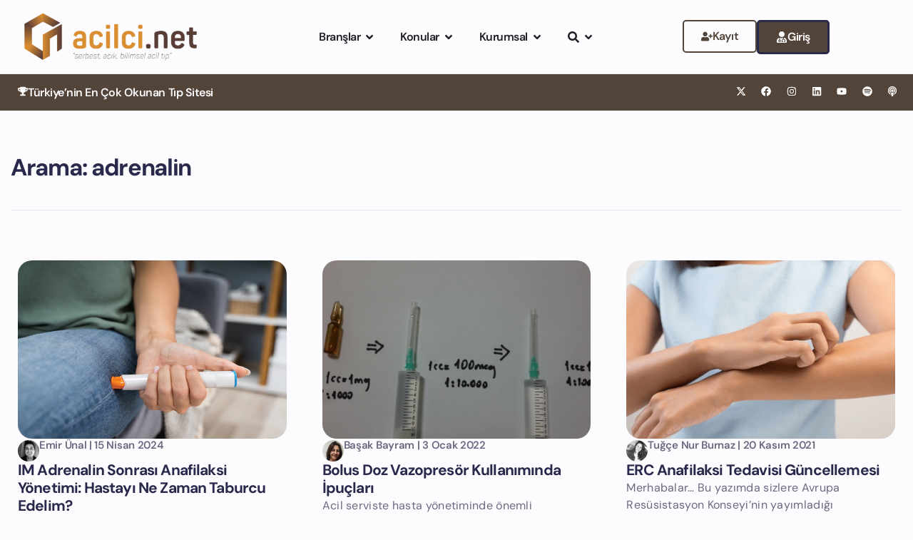

--- FILE ---
content_type: text/html; charset=utf-8
request_url: https://www.google.com/recaptcha/api2/aframe
body_size: 266
content:
<!DOCTYPE HTML><html><head><meta http-equiv="content-type" content="text/html; charset=UTF-8"></head><body><script nonce="2ce_XKDPTiDaxlZzbMmScg">/** Anti-fraud and anti-abuse applications only. See google.com/recaptcha */ try{var clients={'sodar':'https://pagead2.googlesyndication.com/pagead/sodar?'};window.addEventListener("message",function(a){try{if(a.source===window.parent){var b=JSON.parse(a.data);var c=clients[b['id']];if(c){var d=document.createElement('img');d.src=c+b['params']+'&rc='+(localStorage.getItem("rc::a")?sessionStorage.getItem("rc::b"):"");window.document.body.appendChild(d);sessionStorage.setItem("rc::e",parseInt(sessionStorage.getItem("rc::e")||0)+1);localStorage.setItem("rc::h",'1768965561112');}}}catch(b){}});window.parent.postMessage("_grecaptcha_ready", "*");}catch(b){}</script></body></html>